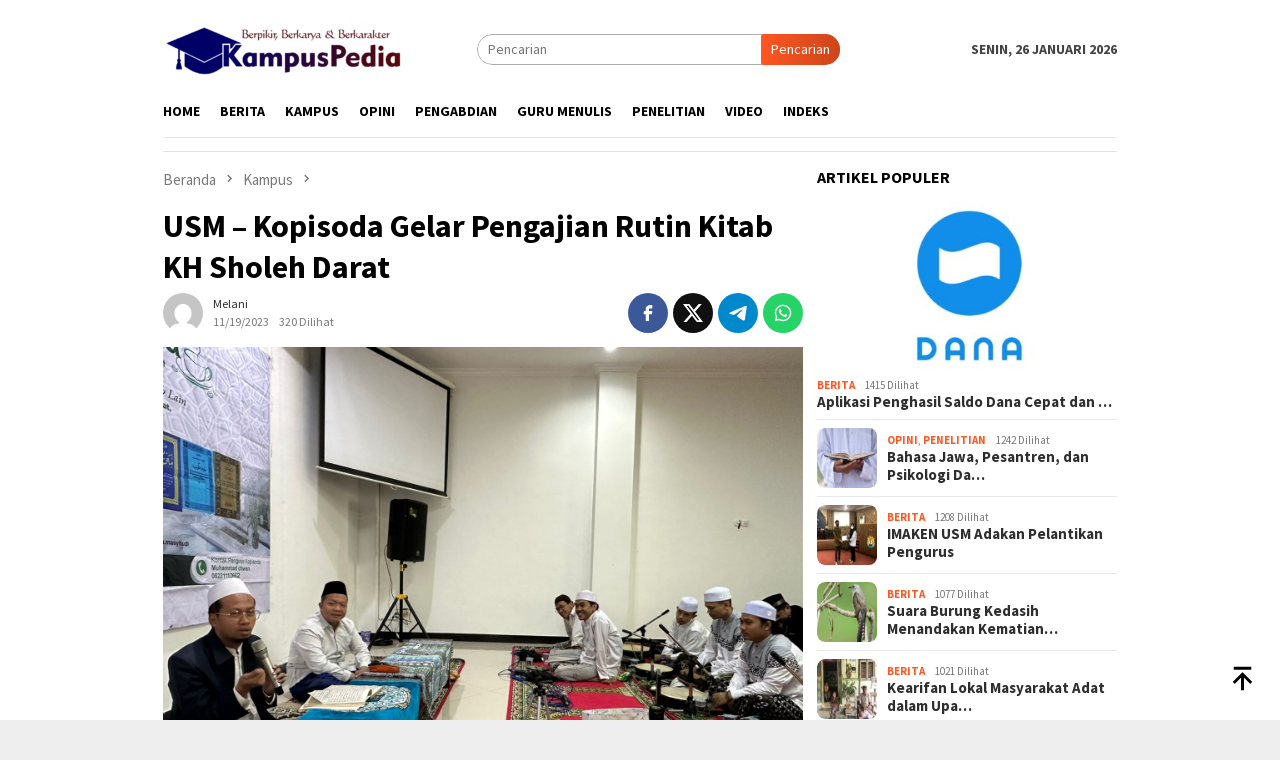

--- FILE ---
content_type: text/html; charset=UTF-8
request_url: https://kampuspedia.id/usm-kopisoda-gelar-pengajian-rutin-kitab-kh-sholeh-darat/
body_size: 14640
content:
<!DOCTYPE html><html lang="id"><head itemscope="itemscope" itemtype="http://schema.org/WebSite"><meta charset="UTF-8"><meta name="viewport" content="width=device-width, initial-scale=1"><link rel="profile" href="http://gmpg.org/xfn/11"> <script data-optimized="1" type="text/javascript">(()=>{var e={};e.g=function(){if("object"==typeof globalThis)return globalThis;try{return this||new Function("return this")()}catch(e){if("object"==typeof window)return window}}(),function({ampUrl:n,isCustomizePreview:t,isAmpDevMode:r,noampQueryVarName:o,noampQueryVarValue:s,disabledStorageKey:i,mobileUserAgents:a,regexRegex:c}){if("undefined"==typeof sessionStorage)return;const d=new RegExp(c);if(!a.some((e=>{const n=e.match(d);return!(!n||!new RegExp(n[1],n[2]).test(navigator.userAgent))||navigator.userAgent.includes(e)})))return;e.g.addEventListener("DOMContentLoaded",(()=>{const e=document.getElementById("amp-mobile-version-switcher");if(!e)return;e.hidden=!1;const n=e.querySelector("a[href]");n&&n.addEventListener("click",(()=>{sessionStorage.removeItem(i)}))}));const g=r&&["paired-browsing-non-amp","paired-browsing-amp"].includes(window.name);if(sessionStorage.getItem(i)||t||g)return;const u=new URL(location.href),m=new URL(n);m.hash=u.hash,u.searchParams.has(o)&&s===u.searchParams.get(o)?sessionStorage.setItem(i,"1"):m.href!==u.href&&(window.stop(),location.replace(m.href))}({"ampUrl":"https:\/\/kampuspedia.id\/usm-kopisoda-gelar-pengajian-rutin-kitab-kh-sholeh-darat\/?amp=1","noampQueryVarName":"noamp","noampQueryVarValue":"mobile","disabledStorageKey":"amp_mobile_redirect_disabled","mobileUserAgents":["Mobile","Android","Silk\/","Kindle","BlackBerry","Opera Mini","Opera Mobi"],"regexRegex":"^\\\/((?:.|\\n)+)\\\/([i]*)$","isCustomizePreview":!1,"isAmpDevMode":!1})})()</script> <meta name='robots' content='index, follow, max-image-preview:large, max-snippet:-1, max-video-preview:-1' /><title>USM - Kopisoda Gelar Pengajian Rutin Kitab KH Sholeh Darat - Kampus Pedia</title><meta name="description" content="USM bersama Komunitas Pecinta Kiai Sholeh Darat menggelar pengajian rutin kajian Kitab KH Sholeh Darat, di Aula Masjid Baiturrasyid USM" /><link rel="canonical" href="https://kampuspedia.id/usm-kopisoda-gelar-pengajian-rutin-kitab-kh-sholeh-darat/" /><meta property="og:locale" content="id_ID" /><meta property="og:type" content="article" /><meta property="og:title" content="USM - Kopisoda Gelar Pengajian Rutin Kitab KH Sholeh Darat - Kampus Pedia" /><meta property="og:description" content="USM bersama Komunitas Pecinta Kiai Sholeh Darat menggelar pengajian rutin kajian Kitab KH Sholeh Darat, di Aula Masjid Baiturrasyid USM" /><meta property="og:url" content="https://kampuspedia.id/usm-kopisoda-gelar-pengajian-rutin-kitab-kh-sholeh-darat/" /><meta property="og:site_name" content="Kampus Pedia" /><meta property="article:published_time" content="2023-11-19T07:13:39+00:00" /><meta property="article:modified_time" content="2023-11-23T07:59:38+00:00" /><meta property="og:image" content="https://kampuspedia.id/wp-content/uploads/2023/11/WhatsApp-Image-2023-11-19-at-13.56.17.jpeg" /><meta property="og:image:width" content="1600" /><meta property="og:image:height" content="1200" /><meta property="og:image:type" content="image/jpeg" /><meta name="author" content="Melani" /><meta name="twitter:card" content="summary_large_image" /><meta name="twitter:label1" content="Ditulis oleh" /><meta name="twitter:data1" content="Melani" /><meta name="twitter:label2" content="Estimasi waktu membaca" /><meta name="twitter:data2" content="2 menit" /> <script type="application/ld+json" class="yoast-schema-graph">{"@context":"https://schema.org","@graph":[{"@type":"NewsArticle","@id":"https://kampuspedia.id/usm-kopisoda-gelar-pengajian-rutin-kitab-kh-sholeh-darat/#article","isPartOf":{"@id":"https://kampuspedia.id/usm-kopisoda-gelar-pengajian-rutin-kitab-kh-sholeh-darat/"},"author":{"name":"Melani","@id":"https://kampuspedia.id/#/schema/person/b961269e039f1bf3a69f74317afcbe50"},"headline":"USM &#8211; Kopisoda Gelar Pengajian Rutin Kitab KH Sholeh Darat","datePublished":"2023-11-19T07:13:39+00:00","dateModified":"2023-11-23T07:59:38+00:00","mainEntityOfPage":{"@id":"https://kampuspedia.id/usm-kopisoda-gelar-pengajian-rutin-kitab-kh-sholeh-darat/"},"wordCount":402,"publisher":{"@id":"https://kampuspedia.id/#organization"},"image":{"@id":"https://kampuspedia.id/usm-kopisoda-gelar-pengajian-rutin-kitab-kh-sholeh-darat/#primaryimage"},"thumbnailUrl":"https://kampuspedia.id/wp-content/uploads/2023/11/WhatsApp-Image-2023-11-19-at-13.56.17.jpeg","keywords":["KH Sholah Darat","kopi soda","USM Semarang"],"articleSection":["Kampus"],"inLanguage":"id"},{"@type":"WebPage","@id":"https://kampuspedia.id/usm-kopisoda-gelar-pengajian-rutin-kitab-kh-sholeh-darat/","url":"https://kampuspedia.id/usm-kopisoda-gelar-pengajian-rutin-kitab-kh-sholeh-darat/","name":"USM - Kopisoda Gelar Pengajian Rutin Kitab KH Sholeh Darat - Kampus Pedia","isPartOf":{"@id":"https://kampuspedia.id/#website"},"primaryImageOfPage":{"@id":"https://kampuspedia.id/usm-kopisoda-gelar-pengajian-rutin-kitab-kh-sholeh-darat/#primaryimage"},"image":{"@id":"https://kampuspedia.id/usm-kopisoda-gelar-pengajian-rutin-kitab-kh-sholeh-darat/#primaryimage"},"thumbnailUrl":"https://kampuspedia.id/wp-content/uploads/2023/11/WhatsApp-Image-2023-11-19-at-13.56.17.jpeg","datePublished":"2023-11-19T07:13:39+00:00","dateModified":"2023-11-23T07:59:38+00:00","description":"USM bersama Komunitas Pecinta Kiai Sholeh Darat menggelar pengajian rutin kajian Kitab KH Sholeh Darat, di Aula Masjid Baiturrasyid USM","breadcrumb":{"@id":"https://kampuspedia.id/usm-kopisoda-gelar-pengajian-rutin-kitab-kh-sholeh-darat/#breadcrumb"},"inLanguage":"id","potentialAction":[{"@type":"ReadAction","target":["https://kampuspedia.id/usm-kopisoda-gelar-pengajian-rutin-kitab-kh-sholeh-darat/"]}]},{"@type":"ImageObject","inLanguage":"id","@id":"https://kampuspedia.id/usm-kopisoda-gelar-pengajian-rutin-kitab-kh-sholeh-darat/#primaryimage","url":"https://kampuspedia.id/wp-content/uploads/2023/11/WhatsApp-Image-2023-11-19-at-13.56.17.jpeg","contentUrl":"https://kampuspedia.id/wp-content/uploads/2023/11/WhatsApp-Image-2023-11-19-at-13.56.17.jpeg","width":1600,"height":1200},{"@type":"BreadcrumbList","@id":"https://kampuspedia.id/usm-kopisoda-gelar-pengajian-rutin-kitab-kh-sholeh-darat/#breadcrumb","itemListElement":[{"@type":"ListItem","position":1,"name":"Beranda","item":"https://kampuspedia.id/"},{"@type":"ListItem","position":2,"name":"USM &#8211; Kopisoda Gelar Pengajian Rutin Kitab KH Sholeh Darat"}]},{"@type":"WebSite","@id":"https://kampuspedia.id/#website","url":"https://kampuspedia.id/","name":"Kampus Pedia","description":"Berita Seputar Pendidikan","publisher":{"@id":"https://kampuspedia.id/#organization"},"potentialAction":[{"@type":"SearchAction","target":{"@type":"EntryPoint","urlTemplate":"https://kampuspedia.id/?s={search_term_string}"},"query-input":{"@type":"PropertyValueSpecification","valueRequired":true,"valueName":"search_term_string"}}],"inLanguage":"id"},{"@type":"Organization","@id":"https://kampuspedia.id/#organization","name":"kampuspedia","url":"https://kampuspedia.id/","logo":{"@type":"ImageObject","inLanguage":"id","@id":"https://kampuspedia.id/#/schema/logo/image/","url":"https://kampuspedia.id/wp-content/uploads/2021/06/KAMPUS-PEDIA-e1622724441396.png","contentUrl":"https://kampuspedia.id/wp-content/uploads/2021/06/KAMPUS-PEDIA-e1622724441396.png","width":241,"height":72,"caption":"kampuspedia"},"image":{"@id":"https://kampuspedia.id/#/schema/logo/image/"}},{"@type":"Person","@id":"https://kampuspedia.id/#/schema/person/b961269e039f1bf3a69f74317afcbe50","name":"Melani","image":{"@type":"ImageObject","inLanguage":"id","@id":"https://kampuspedia.id/#/schema/person/image/","url":"https://kampuspedia.id/wp-content/litespeed/avatar/f7a07bc438a0e80bc1c1a4b29a091ce4.jpg?ver=1769115451","contentUrl":"https://kampuspedia.id/wp-content/litespeed/avatar/f7a07bc438a0e80bc1c1a4b29a091ce4.jpg?ver=1769115451","caption":"Melani"},"url":"https://kampuspedia.id/author/melani/"}]}</script> <link rel='dns-prefetch' href='//fonts.googleapis.com' /><link rel="alternate" type="application/rss+xml" title="Kampus Pedia &raquo; Feed" href="https://kampuspedia.id/feed/" /><link rel="alternate" type="application/rss+xml" title="Kampus Pedia &raquo; Umpan Komentar" href="https://kampuspedia.id/comments/feed/" /><link rel="alternate" title="oEmbed (JSON)" type="application/json+oembed" href="https://kampuspedia.id/wp-json/oembed/1.0/embed?url=https%3A%2F%2Fkampuspedia.id%2Fusm-kopisoda-gelar-pengajian-rutin-kitab-kh-sholeh-darat%2F" /><link rel="alternate" title="oEmbed (XML)" type="text/xml+oembed" href="https://kampuspedia.id/wp-json/oembed/1.0/embed?url=https%3A%2F%2Fkampuspedia.id%2Fusm-kopisoda-gelar-pengajian-rutin-kitab-kh-sholeh-darat%2F&#038;format=xml" /><style id='wp-img-auto-sizes-contain-inline-css' type='text/css'>img:is([sizes=auto i],[sizes^="auto," i]){contain-intrinsic-size:3000px 1500px}</style><link data-optimized="1" rel='stylesheet' id='dashicons-css' href='https://kampuspedia.id/wp-content/litespeed/css/4317224a738a5df28755d9b9ef4a1c4e.css?ver=a1c4e' type='text/css' media='all' /><link data-optimized="1" rel='stylesheet' id='post-views-counter-frontend-css' href='https://kampuspedia.id/wp-content/litespeed/css/fff3c8e3ba8e1bd457cad991d382e1bb.css?ver=2e1bb' type='text/css' media='all' /><link data-optimized="1" rel='stylesheet' id='menu-icons-extra-css' href='https://kampuspedia.id/wp-content/litespeed/css/cb9161267b4cc5f9f03305b2c733473d.css?ver=3473d' type='text/css' media='all' /><link data-optimized="1" rel='stylesheet' id='wp-block-library-css' href='https://kampuspedia.id/wp-content/litespeed/css/15f9288c0014f0dbd126740ed19e740f.css?ver=e740f' type='text/css' media='all' /><style id='wp-block-heading-inline-css' type='text/css'>h1:where(.wp-block-heading).has-background,h2:where(.wp-block-heading).has-background,h3:where(.wp-block-heading).has-background,h4:where(.wp-block-heading).has-background,h5:where(.wp-block-heading).has-background,h6:where(.wp-block-heading).has-background{padding:1.25em 2.375em}h1.has-text-align-left[style*=writing-mode]:where([style*=vertical-lr]),h1.has-text-align-right[style*=writing-mode]:where([style*=vertical-rl]),h2.has-text-align-left[style*=writing-mode]:where([style*=vertical-lr]),h2.has-text-align-right[style*=writing-mode]:where([style*=vertical-rl]),h3.has-text-align-left[style*=writing-mode]:where([style*=vertical-lr]),h3.has-text-align-right[style*=writing-mode]:where([style*=vertical-rl]),h4.has-text-align-left[style*=writing-mode]:where([style*=vertical-lr]),h4.has-text-align-right[style*=writing-mode]:where([style*=vertical-rl]),h5.has-text-align-left[style*=writing-mode]:where([style*=vertical-lr]),h5.has-text-align-right[style*=writing-mode]:where([style*=vertical-rl]),h6.has-text-align-left[style*=writing-mode]:where([style*=vertical-lr]),h6.has-text-align-right[style*=writing-mode]:where([style*=vertical-rl]){rotate:180deg}</style><style id='wp-block-paragraph-inline-css' type='text/css'>.is-small-text{font-size:.875em}.is-regular-text{font-size:1em}.is-large-text{font-size:2.25em}.is-larger-text{font-size:3em}.has-drop-cap:not(:focus):first-letter{float:left;font-size:8.4em;font-style:normal;font-weight:100;line-height:.68;margin:.05em .1em 0 0;text-transform:uppercase}body.rtl .has-drop-cap:not(:focus):first-letter{float:none;margin-left:.1em}p.has-drop-cap.has-background{overflow:hidden}:root :where(p.has-background){padding:1.25em 2.375em}:where(p.has-text-color:not(.has-link-color)) a{color:inherit}p.has-text-align-left[style*="writing-mode:vertical-lr"],p.has-text-align-right[style*="writing-mode:vertical-rl"]{rotate:180deg}</style><style id='global-styles-inline-css' type='text/css'>:root{--wp--preset--aspect-ratio--square:1;--wp--preset--aspect-ratio--4-3:4/3;--wp--preset--aspect-ratio--3-4:3/4;--wp--preset--aspect-ratio--3-2:3/2;--wp--preset--aspect-ratio--2-3:2/3;--wp--preset--aspect-ratio--16-9:16/9;--wp--preset--aspect-ratio--9-16:9/16;--wp--preset--color--black:#000000;--wp--preset--color--cyan-bluish-gray:#abb8c3;--wp--preset--color--white:#ffffff;--wp--preset--color--pale-pink:#f78da7;--wp--preset--color--vivid-red:#cf2e2e;--wp--preset--color--luminous-vivid-orange:#ff6900;--wp--preset--color--luminous-vivid-amber:#fcb900;--wp--preset--color--light-green-cyan:#7bdcb5;--wp--preset--color--vivid-green-cyan:#00d084;--wp--preset--color--pale-cyan-blue:#8ed1fc;--wp--preset--color--vivid-cyan-blue:#0693e3;--wp--preset--color--vivid-purple:#9b51e0;--wp--preset--gradient--vivid-cyan-blue-to-vivid-purple:linear-gradient(135deg,rgb(6,147,227) 0%,rgb(155,81,224) 100%);--wp--preset--gradient--light-green-cyan-to-vivid-green-cyan:linear-gradient(135deg,rgb(122,220,180) 0%,rgb(0,208,130) 100%);--wp--preset--gradient--luminous-vivid-amber-to-luminous-vivid-orange:linear-gradient(135deg,rgb(252,185,0) 0%,rgb(255,105,0) 100%);--wp--preset--gradient--luminous-vivid-orange-to-vivid-red:linear-gradient(135deg,rgb(255,105,0) 0%,rgb(207,46,46) 100%);--wp--preset--gradient--very-light-gray-to-cyan-bluish-gray:linear-gradient(135deg,rgb(238,238,238) 0%,rgb(169,184,195) 100%);--wp--preset--gradient--cool-to-warm-spectrum:linear-gradient(135deg,rgb(74,234,220) 0%,rgb(151,120,209) 20%,rgb(207,42,186) 40%,rgb(238,44,130) 60%,rgb(251,105,98) 80%,rgb(254,248,76) 100%);--wp--preset--gradient--blush-light-purple:linear-gradient(135deg,rgb(255,206,236) 0%,rgb(152,150,240) 100%);--wp--preset--gradient--blush-bordeaux:linear-gradient(135deg,rgb(254,205,165) 0%,rgb(254,45,45) 50%,rgb(107,0,62) 100%);--wp--preset--gradient--luminous-dusk:linear-gradient(135deg,rgb(255,203,112) 0%,rgb(199,81,192) 50%,rgb(65,88,208) 100%);--wp--preset--gradient--pale-ocean:linear-gradient(135deg,rgb(255,245,203) 0%,rgb(182,227,212) 50%,rgb(51,167,181) 100%);--wp--preset--gradient--electric-grass:linear-gradient(135deg,rgb(202,248,128) 0%,rgb(113,206,126) 100%);--wp--preset--gradient--midnight:linear-gradient(135deg,rgb(2,3,129) 0%,rgb(40,116,252) 100%);--wp--preset--font-size--small:13px;--wp--preset--font-size--medium:20px;--wp--preset--font-size--large:36px;--wp--preset--font-size--x-large:42px;--wp--preset--spacing--20:0.44rem;--wp--preset--spacing--30:0.67rem;--wp--preset--spacing--40:1rem;--wp--preset--spacing--50:1.5rem;--wp--preset--spacing--60:2.25rem;--wp--preset--spacing--70:3.38rem;--wp--preset--spacing--80:5.06rem;--wp--preset--shadow--natural:6px 6px 9px rgba(0, 0, 0, 0.2);--wp--preset--shadow--deep:12px 12px 50px rgba(0, 0, 0, 0.4);--wp--preset--shadow--sharp:6px 6px 0px rgba(0, 0, 0, 0.2);--wp--preset--shadow--outlined:6px 6px 0px -3px rgb(255, 255, 255), 6px 6px rgb(0, 0, 0);--wp--preset--shadow--crisp:6px 6px 0px rgb(0, 0, 0)}:where(.is-layout-flex){gap:.5em}:where(.is-layout-grid){gap:.5em}body .is-layout-flex{display:flex}.is-layout-flex{flex-wrap:wrap;align-items:center}.is-layout-flex>:is(*,div){margin:0}body .is-layout-grid{display:grid}.is-layout-grid>:is(*,div){margin:0}:where(.wp-block-columns.is-layout-flex){gap:2em}:where(.wp-block-columns.is-layout-grid){gap:2em}:where(.wp-block-post-template.is-layout-flex){gap:1.25em}:where(.wp-block-post-template.is-layout-grid){gap:1.25em}.has-black-color{color:var(--wp--preset--color--black)!important}.has-cyan-bluish-gray-color{color:var(--wp--preset--color--cyan-bluish-gray)!important}.has-white-color{color:var(--wp--preset--color--white)!important}.has-pale-pink-color{color:var(--wp--preset--color--pale-pink)!important}.has-vivid-red-color{color:var(--wp--preset--color--vivid-red)!important}.has-luminous-vivid-orange-color{color:var(--wp--preset--color--luminous-vivid-orange)!important}.has-luminous-vivid-amber-color{color:var(--wp--preset--color--luminous-vivid-amber)!important}.has-light-green-cyan-color{color:var(--wp--preset--color--light-green-cyan)!important}.has-vivid-green-cyan-color{color:var(--wp--preset--color--vivid-green-cyan)!important}.has-pale-cyan-blue-color{color:var(--wp--preset--color--pale-cyan-blue)!important}.has-vivid-cyan-blue-color{color:var(--wp--preset--color--vivid-cyan-blue)!important}.has-vivid-purple-color{color:var(--wp--preset--color--vivid-purple)!important}.has-black-background-color{background-color:var(--wp--preset--color--black)!important}.has-cyan-bluish-gray-background-color{background-color:var(--wp--preset--color--cyan-bluish-gray)!important}.has-white-background-color{background-color:var(--wp--preset--color--white)!important}.has-pale-pink-background-color{background-color:var(--wp--preset--color--pale-pink)!important}.has-vivid-red-background-color{background-color:var(--wp--preset--color--vivid-red)!important}.has-luminous-vivid-orange-background-color{background-color:var(--wp--preset--color--luminous-vivid-orange)!important}.has-luminous-vivid-amber-background-color{background-color:var(--wp--preset--color--luminous-vivid-amber)!important}.has-light-green-cyan-background-color{background-color:var(--wp--preset--color--light-green-cyan)!important}.has-vivid-green-cyan-background-color{background-color:var(--wp--preset--color--vivid-green-cyan)!important}.has-pale-cyan-blue-background-color{background-color:var(--wp--preset--color--pale-cyan-blue)!important}.has-vivid-cyan-blue-background-color{background-color:var(--wp--preset--color--vivid-cyan-blue)!important}.has-vivid-purple-background-color{background-color:var(--wp--preset--color--vivid-purple)!important}.has-black-border-color{border-color:var(--wp--preset--color--black)!important}.has-cyan-bluish-gray-border-color{border-color:var(--wp--preset--color--cyan-bluish-gray)!important}.has-white-border-color{border-color:var(--wp--preset--color--white)!important}.has-pale-pink-border-color{border-color:var(--wp--preset--color--pale-pink)!important}.has-vivid-red-border-color{border-color:var(--wp--preset--color--vivid-red)!important}.has-luminous-vivid-orange-border-color{border-color:var(--wp--preset--color--luminous-vivid-orange)!important}.has-luminous-vivid-amber-border-color{border-color:var(--wp--preset--color--luminous-vivid-amber)!important}.has-light-green-cyan-border-color{border-color:var(--wp--preset--color--light-green-cyan)!important}.has-vivid-green-cyan-border-color{border-color:var(--wp--preset--color--vivid-green-cyan)!important}.has-pale-cyan-blue-border-color{border-color:var(--wp--preset--color--pale-cyan-blue)!important}.has-vivid-cyan-blue-border-color{border-color:var(--wp--preset--color--vivid-cyan-blue)!important}.has-vivid-purple-border-color{border-color:var(--wp--preset--color--vivid-purple)!important}.has-vivid-cyan-blue-to-vivid-purple-gradient-background{background:var(--wp--preset--gradient--vivid-cyan-blue-to-vivid-purple)!important}.has-light-green-cyan-to-vivid-green-cyan-gradient-background{background:var(--wp--preset--gradient--light-green-cyan-to-vivid-green-cyan)!important}.has-luminous-vivid-amber-to-luminous-vivid-orange-gradient-background{background:var(--wp--preset--gradient--luminous-vivid-amber-to-luminous-vivid-orange)!important}.has-luminous-vivid-orange-to-vivid-red-gradient-background{background:var(--wp--preset--gradient--luminous-vivid-orange-to-vivid-red)!important}.has-very-light-gray-to-cyan-bluish-gray-gradient-background{background:var(--wp--preset--gradient--very-light-gray-to-cyan-bluish-gray)!important}.has-cool-to-warm-spectrum-gradient-background{background:var(--wp--preset--gradient--cool-to-warm-spectrum)!important}.has-blush-light-purple-gradient-background{background:var(--wp--preset--gradient--blush-light-purple)!important}.has-blush-bordeaux-gradient-background{background:var(--wp--preset--gradient--blush-bordeaux)!important}.has-luminous-dusk-gradient-background{background:var(--wp--preset--gradient--luminous-dusk)!important}.has-pale-ocean-gradient-background{background:var(--wp--preset--gradient--pale-ocean)!important}.has-electric-grass-gradient-background{background:var(--wp--preset--gradient--electric-grass)!important}.has-midnight-gradient-background{background:var(--wp--preset--gradient--midnight)!important}.has-small-font-size{font-size:var(--wp--preset--font-size--small)!important}.has-medium-font-size{font-size:var(--wp--preset--font-size--medium)!important}.has-large-font-size{font-size:var(--wp--preset--font-size--large)!important}.has-x-large-font-size{font-size:var(--wp--preset--font-size--x-large)!important}</style><style id='classic-theme-styles-inline-css' type='text/css'>/*! This file is auto-generated */
.wp-block-button__link{color:#fff;background-color:#32373c;border-radius:9999px;box-shadow:none;text-decoration:none;padding:calc(.667em + 2px) calc(1.333em + 2px);font-size:1.125em}.wp-block-file__button{background:#32373c;color:#fff;text-decoration:none}</style><link data-optimized="1" crossorigin="anonymous" rel='stylesheet' id='bloggingpro-fonts-css' href='https://kampuspedia.id/wp-content/litespeed/css/b7d06e0b2d04536fcef1d69a0098b361.css?ver=8b361' type='text/css' media='all' /><link data-optimized="1" rel='stylesheet' id='bloggingpro-style-css' href='https://kampuspedia.id/wp-content/litespeed/css/3b0cfeda4adcb47febd2716f3a056336.css?ver=56336' type='text/css' media='all' /><style id='bloggingpro-style-inline-css' type='text/css'>kbd,a.button,button,.button,button.button,input[type="button"],input[type="reset"],input[type="submit"],.tagcloud a,ul.page-numbers li a.prev.page-numbers,ul.page-numbers li a.next.page-numbers,ul.page-numbers li span.page-numbers,.page-links>.page-link-number,.cat-links ul li a,.entry-footer .tag-text,.gmr-recentposts-widget li.listpost-gallery .gmr-rp-content .gmr-metacontent .cat-links-content a,.page-links>.post-page-numbers.current span,ol.comment-list li div.reply a,#cancel-comment-reply-link,.entry-footer .tags-links a:hover,.gmr-topnotification{background-color:#FF5722}#primary-menu>li ul .current-menu-item>a,#primary-menu .sub-menu>li:hover>a,.cat-links-content a,.tagcloud li:before,a:hover,a:focus,a:active,.gmr-ontop:hover path,#navigationamp button.close-topnavmenu-wrap,.sidr a#sidr-id-close-topnavmenu-button,.sidr-class-menu-item i._mi,.sidr-class-menu-item img._mi,.text-marquee{color:#FF5722}.widget-title:after,a.button,button,.button,button.button,input[type="button"],input[type="reset"],input[type="submit"],.tagcloud a,.sticky .gmr-box-content,.bypostauthor>.comment-body,.gmr-ajax-loader div:nth-child(1),.gmr-ajax-loader div:nth-child(2),.entry-footer .tags-links a:hover{border-color:#FF5722}a,.gmr-ontop path{color:#2E2E2E}.entry-content-single p a{color:#FF5722}body{color:#444;font-family:"Source Sans Pro","Helvetica Neue",sans-serif;font-weight:500;font-size:14px}.site-header{background-image:url();-webkit-background-size:auto;-moz-background-size:auto;-o-background-size:auto;background-size:auto;background-repeat:repeat;background-position:center top;background-attachment:scroll}.site-header,.gmr-verytopbanner{background-color:#fff}.site-title a{color:#FF5722}.site-description{color:#999}.top-header{background-color:#fff}#gmr-responsive-menu,.gmr-mainmenu #primary-menu>li>a,.search-trigger .gmr-icon{color:#000}.gmr-mainmenu #primary-menu>li.menu-border>a span,.gmr-mainmenu #primary-menu>li.page_item_has_children>a:after,.gmr-mainmenu #primary-menu>li.menu-item-has-children>a:after,.gmr-mainmenu #primary-menu .sub-menu>li.page_item_has_children>a:after,.gmr-mainmenu #primary-menu .sub-menu>li.menu-item-has-children>a:after{border-color:#000}#gmr-responsive-menu:hover,.gmr-mainmenu #primary-menu>li:hover>a,.gmr-mainmenu #primary-menu>.current-menu-item>a,.gmr-mainmenu #primary-menu .current-menu-ancestor>a,.gmr-mainmenu #primary-menu .current_page_item>a,.gmr-mainmenu #primary-menu .current_page_ancestor>a,.search-trigger .gmr-icon:hover{color:#FF5722}.gmr-mainmenu #primary-menu>li.menu-border:hover>a span,.gmr-mainmenu #primary-menu>li.menu-border.current-menu-item>a span,.gmr-mainmenu #primary-menu>li.menu-border.current-menu-ancestor>a span,.gmr-mainmenu #primary-menu>li.menu-border.current_page_item>a span,.gmr-mainmenu #primary-menu>li.menu-border.current_page_ancestor>a span,.gmr-mainmenu #primary-menu>li.page_item_has_children:hover>a:after,.gmr-mainmenu #primary-menu>li.menu-item-has-children:hover>a:after,.gmr-mainmenu #primary-menu .sub-menu>li.page_item_has_children:hover>a:after,.gmr-mainmenu #primary-menu .sub-menu>li.menu-item-has-children:hover>a:after{border-color:#FF5722}.secondwrap-menu .gmr-mainmenu #primary-menu>li>a,.secondwrap-menu .search-trigger .gmr-icon{color:#555}#primary-menu>li.menu-border>a span{border-color:#555}.secondwrap-menu .gmr-mainmenu #primary-menu>li:hover>a,.secondwrap-menu .gmr-mainmenu #primary-menu>.current-menu-item>a,.secondwrap-menu .gmr-mainmenu #primary-menu .current-menu-ancestor>a,.secondwrap-menu .gmr-mainmenu #primary-menu .current_page_item>a,.secondwrap-menu .gmr-mainmenu #primary-menu .current_page_ancestor>a,.secondwrap-menu .gmr-mainmenu #primary-menu>li.page_item_has_children:hover>a:after,.secondwrap-menu .gmr-mainmenu #primary-menu>li.menu-item-has-children:hover>a:after,.secondwrap-menu .gmr-mainmenu #primary-menu .sub-menu>li.page_item_has_children:hover>a:after,.secondwrap-menu .gmr-mainmenu #primary-menu .sub-menu>li.menu-item-has-children:hover>a:after,.secondwrap-menu .search-trigger .gmr-icon:hover{color:#FF5722}.secondwrap-menu .gmr-mainmenu #primary-menu>li.menu-border:hover>a span,.secondwrap-menu .gmr-mainmenu #primary-menu>li.menu-border.current-menu-item>a span,.secondwrap-menu .gmr-mainmenu #primary-menu>li.menu-border.current-menu-ancestor>a span,.secondwrap-menu .gmr-mainmenu #primary-menu>li.menu-border.current_page_item>a span,.secondwrap-menu .gmr-mainmenu #primary-menu>li.menu-border.current_page_ancestor>a span,.secondwrap-menu .gmr-mainmenu #primary-menu>li.page_item_has_children:hover>a:after,.secondwrap-menu .gmr-mainmenu #primary-menu>li.menu-item-has-children:hover>a:after,.secondwrap-menu .gmr-mainmenu #primary-menu .sub-menu>li.page_item_has_children:hover>a:after,.secondwrap-menu .gmr-mainmenu #primary-menu .sub-menu>li.menu-item-has-children:hover>a:after{border-color:#FF5722}h1,h2,h3,h4,h5,h6,.h1,.h2,.h3,.h4,.h5,.h6,.site-title,#primary-menu>li>a,.gmr-rp-biglink a,.gmr-rp-link a,.gmr-gallery-related ul li p a{font-family:"Source Sans Pro","Helvetica Neue",sans-serif}.entry-main-single,.entry-main-single p{font-size:16px}h1.title,h1.entry-title{font-size:32px}h2.entry-title{font-size:18px}.footer-container{background-color:#F5F5F5}.widget-footer,.content-footer,.site-footer,.content-footer h3.widget-title{color:#B4B4B4}.widget-footer a,.content-footer a,.site-footer a{color:#565656}.widget-footer a:hover,.content-footer a:hover,.site-footer a:hover{color:#FF5722}</style><link rel="https://api.w.org/" href="https://kampuspedia.id/wp-json/" /><link rel="alternate" title="JSON" type="application/json" href="https://kampuspedia.id/wp-json/wp/v2/posts/6946" /><link rel="EditURI" type="application/rsd+xml" title="RSD" href="https://kampuspedia.id/xmlrpc.php?rsd" /><meta name="generator" content="WordPress 6.9" /><link rel='shortlink' href='https://kampuspedia.id/?p=6946' /><link rel="alternate" type="text/html" media="only screen and (max-width: 640px)" href="https://kampuspedia.id/usm-kopisoda-gelar-pengajian-rutin-kitab-kh-sholeh-darat/?amp=1"><link rel="amphtml" href="https://kampuspedia.id/usm-kopisoda-gelar-pengajian-rutin-kitab-kh-sholeh-darat/?amp=1"><style>#amp-mobile-version-switcher{left:0;position:absolute;width:100%;z-index:100}#amp-mobile-version-switcher>a{background-color:#444;border:0;color:#eaeaea;display:block;font-family:-apple-system,BlinkMacSystemFont,Segoe UI,Roboto,Oxygen-Sans,Ubuntu,Cantarell,Helvetica Neue,sans-serif;font-size:16px;font-weight:600;padding:15px 0;text-align:center;-webkit-text-decoration:none;text-decoration:none}#amp-mobile-version-switcher>a:active,#amp-mobile-version-switcher>a:focus,#amp-mobile-version-switcher>a:hover{-webkit-text-decoration:underline;text-decoration:underline}</style><link rel="icon" href="https://kampuspedia.id/wp-content/uploads/2021/06/icon-100x75.png" sizes="32x32" /><link rel="icon" href="https://kampuspedia.id/wp-content/uploads/2021/06/icon.png" sizes="192x192" /><link rel="apple-touch-icon" href="https://kampuspedia.id/wp-content/uploads/2021/06/icon.png" /><meta name="msapplication-TileImage" content="https://kampuspedia.id/wp-content/uploads/2021/06/icon.png" /></head><body class="wp-singular post-template-default single single-post postid-6946 single-format-standard wp-theme-bloggingpro gmr-theme idtheme kentooz gmr-sticky group-blog" itemscope="itemscope" itemtype="http://schema.org/WebPage"><div id="full-container">
<a class="skip-link screen-reader-text" href="#main">Loncat ke konten</a><header id="masthead" class="site-header" role="banner" itemscope="itemscope" itemtype="http://schema.org/WPHeader"><div class="container"><div class="clearfix gmr-headwrapper"><div class="list-table clearfix"><div class="table-row"><div class="table-cell onlymobile-menu">
<a id="gmr-responsive-menu" href="#menus" rel="nofollow" title="Menu Mobile"><svg xmlns="http://www.w3.org/2000/svg" xmlns:xlink="http://www.w3.org/1999/xlink" aria-hidden="true" role="img" width="1em" height="1em" preserveAspectRatio="xMidYMid meet" viewBox="0 0 24 24"><path d="M3 6h18v2H3V6m0 5h18v2H3v-2m0 5h18v2H3v-2z" fill="currentColor"/></svg><span class="screen-reader-text">Menu Mobile</span></a></div><div class="close-topnavmenu-wrap"><a id="close-topnavmenu-button" rel="nofollow" href="#"><svg xmlns="http://www.w3.org/2000/svg" xmlns:xlink="http://www.w3.org/1999/xlink" aria-hidden="true" role="img" width="1em" height="1em" preserveAspectRatio="xMidYMid meet" viewBox="0 0 24 24"><path d="M12 20c-4.41 0-8-3.59-8-8s3.59-8 8-8s8 3.59 8 8s-3.59 8-8 8m0-18C6.47 2 2 6.47 2 12s4.47 10 10 10s10-4.47 10-10S17.53 2 12 2m2.59 6L12 10.59L9.41 8L8 9.41L10.59 12L8 14.59L9.41 16L12 13.41L14.59 16L16 14.59L13.41 12L16 9.41L14.59 8z" fill="currentColor"/></svg></a></div><div class="table-cell gmr-logo"><div class="logo-wrap">
<a href="https://kampuspedia.id/" class="custom-logo-link" itemprop="url" title="Kampus Pedia">
<img src="https://kampuspedia.id/wp-content/uploads/2021/06/cropped-KAMPUS-PEDIA-e1622724441396.png" alt="Kampus Pedia" title="Kampus Pedia" />
</a></div></div><div class="table-cell search">
<a id="search-menu-button-top" class="responsive-searchbtn pull-right" href="#" rel="nofollow"><svg xmlns="http://www.w3.org/2000/svg" xmlns:xlink="http://www.w3.org/1999/xlink" aria-hidden="true" role="img" width="1em" height="1em" preserveAspectRatio="xMidYMid meet" viewBox="0 0 24 24"><g fill="none"><path d="M21 21l-4.486-4.494M19 10.5a8.5 8.5 0 1 1-17 0a8.5 8.5 0 0 1 17 0z" stroke="currentColor" stroke-width="2" stroke-linecap="round"/></g></svg></a><form method="get" id="search-topsearchform-container" class="gmr-searchform searchform topsearchform" action="https://kampuspedia.id/">
<input type="text" name="s" id="s" placeholder="Pencarian" />
<button type="submit" class="topsearch-submit">Pencarian</button></form></div><div class="table-cell gmr-table-date">
<span class="gmr-top-date pull-right" data-lang="id"></span></div></div></div></div></div></header><div class="top-header"><div class="container"><div class="gmr-menuwrap mainwrap-menu clearfix"><nav id="site-navigation" class="gmr-mainmenu" role="navigation" itemscope="itemscope" itemtype="http://schema.org/SiteNavigationElement"><ul id="primary-menu" class="menu"><li class="menu-item menu-item-type-menulogo-btn gmr-menulogo-btn"><a href="https://kampuspedia.id/" id="menulogo-button" itemprop="url" title="Kampus Pedia"><img src="https://kampuspedia.id/wp-content/uploads/2021/06/icon.png" alt="Kampus Pedia" title="Kampus Pedia" itemprop="image" /></a></li><li id="menu-item-182" class="menu-item menu-item-type-custom menu-item-object-custom menu-item-home menu-item-182"><a href="http://kampuspedia.id/" itemprop="url"><span itemprop="name">Home</span></a></li><li id="menu-item-29" class="menu-item menu-item-type-taxonomy menu-item-object-category menu-item-29"><a href="https://kampuspedia.id/category/berita/" itemprop="url"><span itemprop="name">Berita</span></a></li><li id="menu-item-186" class="menu-item menu-item-type-taxonomy menu-item-object-category current-post-ancestor current-menu-parent current-post-parent menu-item-186"><a href="https://kampuspedia.id/category/kampus/" itemprop="url"><span itemprop="name">Kampus</span></a></li><li id="menu-item-184" class="menu-item menu-item-type-taxonomy menu-item-object-category menu-item-184"><a href="https://kampuspedia.id/category/opini/" itemprop="url"><span itemprop="name">Opini</span></a></li><li id="menu-item-185" class="menu-item menu-item-type-taxonomy menu-item-object-category menu-item-185"><a href="https://kampuspedia.id/category/pengabdian/" itemprop="url"><span itemprop="name">Pengabdian</span></a></li><li id="menu-item-187" class="menu-item menu-item-type-taxonomy menu-item-object-category menu-item-187"><a href="https://kampuspedia.id/category/guru-menulis/" itemprop="url"><span itemprop="name">Guru Menulis</span></a></li><li id="menu-item-188" class="menu-item menu-item-type-taxonomy menu-item-object-category menu-item-188"><a href="https://kampuspedia.id/category/penelitian/" itemprop="url"><span itemprop="name">Penelitian</span></a></li><li id="menu-item-278" class="menu-item menu-item-type-taxonomy menu-item-object-category menu-item-278"><a href="https://kampuspedia.id/category/video/" itemprop="url"><span itemprop="name">Video</span></a></li><li id="menu-item-95" class="menu-item menu-item-type-post_type menu-item-object-page menu-item-95"><a href="https://kampuspedia.id/indeks/" itemprop="url"><span itemprop="name">Indeks</span></a></li><li class="menu-item menu-item-type-search-btn gmr-search-btn pull-right"><a id="search-menu-button" href="#" rel="nofollow"><svg xmlns="http://www.w3.org/2000/svg" xmlns:xlink="http://www.w3.org/1999/xlink" aria-hidden="true" role="img" width="1em" height="1em" preserveAspectRatio="xMidYMid meet" viewBox="0 0 24 24"><g fill="none"><path d="M21 21l-4.486-4.494M19 10.5a8.5 8.5 0 1 1-17 0a8.5 8.5 0 0 1 17 0z" stroke="currentColor" stroke-width="2" stroke-linecap="round"/></g></svg></a><div class="search-dropdown search" id="search-dropdown-container"><form method="get" class="gmr-searchform searchform" action="https://kampuspedia.id/"><input type="text" name="s" id="s" placeholder="Pencarian" /></form></div></li></ul></nav></div><div class="gmr-menuwrap secondwrap-menu clearfix"><nav id="site-navigation" class="gmr-mainmenu" role="navigation" itemscope="itemscope" itemtype="http://schema.org/SiteNavigationElement"></nav></div></div></div><div class="site inner-wrap" id="site-container"><div id="content" class="gmr-content"><div class="container"><div class="row"><div id="primary" class="col-md-main"><div class="content-area gmr-single-wrap"><div class="breadcrumbs" itemscope itemtype="https://schema.org/BreadcrumbList">
<span class="first-item" itemprop="itemListElement" itemscope itemtype="https://schema.org/ListItem">
<a itemscope itemtype="https://schema.org/WebPage" itemprop="item" itemid="https://kampuspedia.id/" href="https://kampuspedia.id/">
<span itemprop="name">Beranda</span>
</a>
<span itemprop="position" content="1"></span>
</span>
<span class="separator"><svg xmlns="http://www.w3.org/2000/svg" xmlns:xlink="http://www.w3.org/1999/xlink" aria-hidden="true" role="img" width="1em" height="1em" preserveAspectRatio="xMidYMid meet" viewBox="0 0 24 24"><path d="M8.59 16.59L13.17 12L8.59 7.41L10 6l6 6l-6 6l-1.41-1.41z" fill="currentColor"/></svg></span>
<span class="0-item" itemprop="itemListElement" itemscope itemtype="http://schema.org/ListItem">
<a itemscope itemtype="https://schema.org/WebPage" itemprop="item" itemid="https://kampuspedia.id/category/kampus/" href="https://kampuspedia.id/category/kampus/">
<span itemprop="name">Kampus</span>
</a>
<span itemprop="position" content="2"></span>
</span>
<span class="separator"><svg xmlns="http://www.w3.org/2000/svg" xmlns:xlink="http://www.w3.org/1999/xlink" aria-hidden="true" role="img" width="1em" height="1em" preserveAspectRatio="xMidYMid meet" viewBox="0 0 24 24"><path d="M8.59 16.59L13.17 12L8.59 7.41L10 6l6 6l-6 6l-1.41-1.41z" fill="currentColor"/></svg></span>
<span class="last-item" itemscope itemtype="https://schema.org/ListItem">
<span itemprop="name">USM - Kopisoda Gelar Pengajian Rutin Kitab KH Sholeh Darat</span>
<span itemprop="position" content="3"></span>
</span></div><main id="main" class="site-main" role="main"><div class="inner-container"><article id="post-6946" class="post-6946 post type-post status-publish format-standard has-post-thumbnail hentry category-kampus tag-kh-sholah-darat tag-kopi-soda tag-usm-semarang" itemscope="itemscope" itemtype="http://schema.org/CreativeWork"><div class="gmr-box-content gmr-single"><header class="entry-header"><h1 class="entry-title" itemprop="headline">USM &#8211; Kopisoda Gelar Pengajian Rutin Kitab KH Sholeh Darat</h1><div class="list-table clearfix"><div class="table-row"><div class="table-cell gmr-gravatar-metasingle"><a class="url" href="https://kampuspedia.id/author/melani/" title="Permalink ke: Melani" itemprop="url"><img alt='Gambar Gravatar' title='Gravatar' src='https://kampuspedia.id/wp-content/litespeed/avatar/4a80ac2762c1d0141a9ac262a62e702e.jpg?ver=1768828507' srcset='https://kampuspedia.id/wp-content/litespeed/avatar/e68558a3cd2692201207bf9068bfdb2a.jpg?ver=1768828507 2x' class='avatar avatar-40 photo img-cicle' height='40' width='40' decoding='async'/></a></div><div class="table-cell gmr-content-metasingle"><div class="posted-by"> <span class="entry-author vcard" itemprop="author" itemscope="itemscope" itemtype="http://schema.org/person"><a class="url fn n" href="https://kampuspedia.id/author/melani/" title="Permalink ke: Melani" itemprop="url"><span itemprop="name">Melani</span></a></span></div><div class="posted-on"><time class="entry-date published" itemprop="datePublished" datetime="2023-11-19T14:13:39+07:00">11/19/2023</time><time class="updated" datetime="2023-11-23T14:59:38+07:00">11/23/2023</time><span class="meta-view">320 Dilihat</spans></div></div><div class="table-cell gmr-content-share"><div class="pull-right"><ul class="gmr-socialicon-share"><li class="facebook"><a href="https://www.facebook.com/sharer/sharer.php?u=https%3A%2F%2Fkampuspedia.id%2Fusm-kopisoda-gelar-pengajian-rutin-kitab-kh-sholeh-darat%2F" rel="nofollow" title="Sebarkan ini"><svg xmlns="http://www.w3.org/2000/svg" xmlns:xlink="http://www.w3.org/1999/xlink" aria-hidden="true" role="img" width="1em" height="1em" preserveAspectRatio="xMidYMid meet" viewBox="0 0 24 24"><g fill="none"><path d="M9.198 21.5h4v-8.01h3.604l.396-3.98h-4V7.5a1 1 0 0 1 1-1h3v-4h-3a5 5 0 0 0-5 5v2.01h-2l-.396 3.98h2.396v8.01z" fill="currentColor"/></g></svg></a></li><li class="twitter"><a href="https://twitter.com/intent/tweet?url=https%3A%2F%2Fkampuspedia.id%2Fusm-kopisoda-gelar-pengajian-rutin-kitab-kh-sholeh-darat%2F&amp;text=USM%20%26%238211%3B%20Kopisoda%20Gelar%20Pengajian%20Rutin%20Kitab%20KH%20Sholeh%20Darat" rel="nofollow" title="Tweet ini"><svg xmlns="http://www.w3.org/2000/svg" aria-hidden="true" role="img" width="1em" height="1em" viewBox="0 0 24 24"><path fill="currentColor" d="M18.901 1.153h3.68l-8.04 9.19L24 22.846h-7.406l-5.8-7.584l-6.638 7.584H.474l8.6-9.83L0 1.154h7.594l5.243 6.932ZM17.61 20.644h2.039L6.486 3.24H4.298Z"/></svg></a></li><li class="telegram"><a href="https://t.me/share/url?url=https%3A%2F%2Fkampuspedia.id%2Fusm-kopisoda-gelar-pengajian-rutin-kitab-kh-sholeh-darat%2F&amp;text=USM%20%26%238211%3B%20Kopisoda%20Gelar%20Pengajian%20Rutin%20Kitab%20KH%20Sholeh%20Darat" target="_blank" rel="nofollow" title="Telegram Share"><svg xmlns="http://www.w3.org/2000/svg" xmlns:xlink="http://www.w3.org/1999/xlink" aria-hidden="true" role="img" width="1em" height="1em" preserveAspectRatio="xMidYMid meet" viewBox="0 0 48 48"><path d="M41.42 7.309s3.885-1.515 3.56 2.164c-.107 1.515-1.078 6.818-1.834 12.553l-2.59 16.99s-.216 2.489-2.159 2.922c-1.942.432-4.856-1.515-5.396-1.948c-.432-.325-8.094-5.195-10.792-7.575c-.756-.65-1.62-1.948.108-3.463L33.648 18.13c1.295-1.298 2.59-4.328-2.806-.649l-15.11 10.28s-1.727 1.083-4.964.109l-7.016-2.165s-2.59-1.623 1.835-3.246c10.793-5.086 24.068-10.28 35.831-15.15z" fill="#000"/></svg></a></li><li class="whatsapp"><a href="https://api.whatsapp.com/send?text=USM%20%26%238211%3B%20Kopisoda%20Gelar%20Pengajian%20Rutin%20Kitab%20KH%20Sholeh%20Darat https%3A%2F%2Fkampuspedia.id%2Fusm-kopisoda-gelar-pengajian-rutin-kitab-kh-sholeh-darat%2F" rel="nofollow" title="WhatsApp ini"><svg xmlns="http://www.w3.org/2000/svg" xmlns:xlink="http://www.w3.org/1999/xlink" aria-hidden="true" role="img" width="1em" height="1em" preserveAspectRatio="xMidYMid meet" viewBox="0 0 24 24"><path d="M12.04 2c-5.46 0-9.91 4.45-9.91 9.91c0 1.75.46 3.45 1.32 4.95L2.05 22l5.25-1.38c1.45.79 3.08 1.21 4.74 1.21c5.46 0 9.91-4.45 9.91-9.91c0-2.65-1.03-5.14-2.9-7.01A9.816 9.816 0 0 0 12.04 2m.01 1.67c2.2 0 4.26.86 5.82 2.42a8.225 8.225 0 0 1 2.41 5.83c0 4.54-3.7 8.23-8.24 8.23c-1.48 0-2.93-.39-4.19-1.15l-.3-.17l-3.12.82l.83-3.04l-.2-.32a8.188 8.188 0 0 1-1.26-4.38c.01-4.54 3.7-8.24 8.25-8.24M8.53 7.33c-.16 0-.43.06-.66.31c-.22.25-.87.86-.87 2.07c0 1.22.89 2.39 1 2.56c.14.17 1.76 2.67 4.25 3.73c.59.27 1.05.42 1.41.53c.59.19 1.13.16 1.56.1c.48-.07 1.46-.6 1.67-1.18c.21-.58.21-1.07.15-1.18c-.07-.1-.23-.16-.48-.27c-.25-.14-1.47-.74-1.69-.82c-.23-.08-.37-.12-.56.12c-.16.25-.64.81-.78.97c-.15.17-.29.19-.53.07c-.26-.13-1.06-.39-2-1.23c-.74-.66-1.23-1.47-1.38-1.72c-.12-.24-.01-.39.11-.5c.11-.11.27-.29.37-.44c.13-.14.17-.25.25-.41c.08-.17.04-.31-.02-.43c-.06-.11-.56-1.35-.77-1.84c-.2-.48-.4-.42-.56-.43c-.14 0-.3-.01-.47-.01z" fill="currentColor"/></svg></a></li></ul></div></div></div></div></header><figure class="wp-caption alignnone single-thumbnail">
<img width="1600" height="1200" src="https://kampuspedia.id/wp-content/uploads/2023/11/WhatsApp-Image-2023-11-19-at-13.56.17.jpeg" class="attachment-full size-full wp-post-image" alt="" decoding="async" fetchpriority="high" srcset="https://kampuspedia.id/wp-content/uploads/2023/11/WhatsApp-Image-2023-11-19-at-13.56.17.jpeg 1600w, https://kampuspedia.id/wp-content/uploads/2023/11/WhatsApp-Image-2023-11-19-at-13.56.17-100x75.jpeg 100w, https://kampuspedia.id/wp-content/uploads/2023/11/WhatsApp-Image-2023-11-19-at-13.56.17-768x576.jpeg 768w, https://kampuspedia.id/wp-content/uploads/2023/11/WhatsApp-Image-2023-11-19-at-13.56.17-1536x1152.jpeg 1536w" sizes="(max-width: 1600px) 100vw, 1600px" title="WhatsApp Image 2023-11-19 at 13.56.17" /></figure><div class="entry-content entry-content-single" itemprop="text"><div class="entry-main-single"><p>SEMARANG &#8211; Universitas Semarang (USM) bersama Komunitas Pecinta Kiai Sholeh Darat (Kopisoda) menggelar pengajian rutin kajian Kitab KH Sholeh Darat, di Aula Masjid Baiturrasyid USM, pada Minggu 19 November 2023.<p>Lebih lanjut, Sekretaris USM, Dr Abdul Karim SE MSi Ak CA menyampaikan bahwa. Sivitas akademika USM termasuk golongan yang suka ngaji dengan para kiai, ulama, dan habaib. Terbukti dengan sering mengadakan kegiatan keagamaan di Masjid USM.</p><div class="gmr-related-post gmr-gallery-related-insidepost"><div class="widget-title"><strong>Bacaan Lainnya</strong></div><ul><li><a href="https://kampuspedia.id/dari-sampah-jadi-berkah-kkn-usm-edukasi-pembuatan-pupuk-cair-di-bandarjo-ungaran/" itemprop="url" class="thumb-radius" title="Permalink ke: Dari Sampah Jadi Berkah : KKN USM Edukasi Pembuatan Pupuk Cair di Bandarjo Ungaran" rel="bookmark">Dari Sampah Jadi Berkah : KKN USM Edukasi Pembuatan Pupuk Cair di Bandarjo Ungaran</a></li><li><a href="https://kampuspedia.id/usm-gelar-expo-kkn/" itemprop="url" class="thumb-radius" title="Permalink ke: USM Gelar Expo KKN" rel="bookmark">USM Gelar Expo KKN</a></li><li><a href="https://kampuspedia.id/ion-network-usm-jalin-kerjasama/" itemprop="url" class="thumb-radius" title="Permalink ke: ION Network &#8211; USM Jalin Kerjasama" rel="bookmark">ION Network &#8211; USM Jalin Kerjasama</a></li></ul></div><p>&#8220;Terimakasih kepada ketua sekaligus pengasuh Kopisoda Dr KH M In&#8217;amuzahidin MA (Gus In&#8217;am). Yang telah memberikan kepercayaan kepada USM yang kesekian kalinya sebagai shohibul bait pengajian rutin ini,&#8221; ucapnya.<h2 class="wp-block-heading">Pengajian Rutin Bersama Kopisoda di USM</h2><p>&#8220;Dulu awal Kopisoda sering mengadakan rutinan di masjid USM, dan sekarang di USM lagi, ini menunjukkan bahwa civitas akademika USM termasuk golongan yang suka ngaji dengan para kiai, ulama, dan habaib,Kita ketahui bersama KH Sholeh Darat adalah ulama asli semarang yg murid &#8211; muridnya banyak yang menjadi tokoh nasional seperti KH Hasyim Ashari pendiri NU dan KH Ahmad Dahlan pendiri Muhammadiyah. Sudah sangat sesuai jika para dosen, karyawan, dan mahasiswa USM ngaji kitab karya beliau,&#8221;<p>Kemudian Dr Abdul Karim menambahkan, bahwa USM juga berterima kasih kepada Gus In&#8217;am yg selama ini telah membina anak-anak Fokmi USM dan mengawal dakwah Fokmi di kampus USM. Bahkan para mahasiswa USM ikut ngaji Kitab Karya KH Sholeh Darat setiap Selasa sore sejak 11 tahun lalu hingga kini. Semoga pengajian ini membawa berkah untuk USM, menambah ilmu kita semuanya sehingga semakin dekat dengan Allah.<p>Sementara itu, Pengasuh sekaligus ketua Kopisoda mengatakan Komunitas ini adalah komunitas yang mengkaji karya-karya yang di tulis oleh KH Sholeh Darat. Pada tahun 2016 hingga sampai sekarangpun masih eksis terbentuklah komunitas ini.<p>&#8220;Alhamdulillah pada kesekian kalinya ngaji kitab KH Sholeh Darat kembali di gelar di Masjid USM, dan kita sangat berterimakasih kepada USM yang sangat mengapresiasi kajian ini dengan membantu berjalannya acara pengajian ini. Memang kami melihat USM sering mengadakan kajian-kajian keagamaan di Masjid USM,&#8221; ujar Gus In&#8217;am<p>&#8220;Kajian ini di ikuti oleh jamaah yang hadir secara online maupun offline. Saya berharap semoga ilmu yang telah di tulis oleh KH Sholeh Darat baik yang terkait dengan ilmu Fiqih, Tasawuf, Tafsir. Bisa di amalkan oleh umat islam khususnya orang jawa. Karena kitab yang di tulis oleh KH Sholeh Darat berupa Arab Pegon. Peggunaan huruf arab tetapi bahasanya bahasa jawa, tentu harus di lestarikan terutama kepada para generasi milenial agar terus terjaga,&#8221; lanjutnya.<div class="post-views content-post post-6946 entry-meta load-static">
<span class="post-views-icon dashicons dashicons-chart-bar"></span> <span class="post-views-label">Post Views:</span> <span class="post-views-count">320</span></div></div><footer class="entry-footer"><div class="tags-links"><a href="https://kampuspedia.id/tag/kh-sholah-darat/" rel="tag">KH Sholah Darat</a><a href="https://kampuspedia.id/tag/kopi-soda/" rel="tag">kopi soda</a><a href="https://kampuspedia.id/tag/usm-semarang/" rel="tag">USM Semarang</a></div><div class="clearfix"><div class="pull-left"></div><div class="pull-right"><div class="share-text">Sebarkan</div><ul class="gmr-socialicon-share"><li class="facebook"><a href="https://www.facebook.com/sharer/sharer.php?u=https%3A%2F%2Fkampuspedia.id%2Fusm-kopisoda-gelar-pengajian-rutin-kitab-kh-sholeh-darat%2F" rel="nofollow" title="Sebarkan ini"><svg xmlns="http://www.w3.org/2000/svg" xmlns:xlink="http://www.w3.org/1999/xlink" aria-hidden="true" role="img" width="1em" height="1em" preserveAspectRatio="xMidYMid meet" viewBox="0 0 24 24"><g fill="none"><path d="M9.198 21.5h4v-8.01h3.604l.396-3.98h-4V7.5a1 1 0 0 1 1-1h3v-4h-3a5 5 0 0 0-5 5v2.01h-2l-.396 3.98h2.396v8.01z" fill="currentColor"/></g></svg></a></li><li class="twitter"><a href="https://twitter.com/intent/tweet?url=https%3A%2F%2Fkampuspedia.id%2Fusm-kopisoda-gelar-pengajian-rutin-kitab-kh-sholeh-darat%2F&amp;text=USM%20%26%238211%3B%20Kopisoda%20Gelar%20Pengajian%20Rutin%20Kitab%20KH%20Sholeh%20Darat" rel="nofollow" title="Tweet ini"><svg xmlns="http://www.w3.org/2000/svg" aria-hidden="true" role="img" width="1em" height="1em" viewBox="0 0 24 24"><path fill="currentColor" d="M18.901 1.153h3.68l-8.04 9.19L24 22.846h-7.406l-5.8-7.584l-6.638 7.584H.474l8.6-9.83L0 1.154h7.594l5.243 6.932ZM17.61 20.644h2.039L6.486 3.24H4.298Z"/></svg></a></li><li class="telegram"><a href="https://t.me/share/url?url=https%3A%2F%2Fkampuspedia.id%2Fusm-kopisoda-gelar-pengajian-rutin-kitab-kh-sholeh-darat%2F&amp;text=USM%20%26%238211%3B%20Kopisoda%20Gelar%20Pengajian%20Rutin%20Kitab%20KH%20Sholeh%20Darat" target="_blank" rel="nofollow" title="Telegram Share"><svg xmlns="http://www.w3.org/2000/svg" xmlns:xlink="http://www.w3.org/1999/xlink" aria-hidden="true" role="img" width="1em" height="1em" preserveAspectRatio="xMidYMid meet" viewBox="0 0 48 48"><path d="M41.42 7.309s3.885-1.515 3.56 2.164c-.107 1.515-1.078 6.818-1.834 12.553l-2.59 16.99s-.216 2.489-2.159 2.922c-1.942.432-4.856-1.515-5.396-1.948c-.432-.325-8.094-5.195-10.792-7.575c-.756-.65-1.62-1.948.108-3.463L33.648 18.13c1.295-1.298 2.59-4.328-2.806-.649l-15.11 10.28s-1.727 1.083-4.964.109l-7.016-2.165s-2.59-1.623 1.835-3.246c10.793-5.086 24.068-10.28 35.831-15.15z" fill="#000"/></svg></a></li><li class="whatsapp"><a href="https://api.whatsapp.com/send?text=USM%20%26%238211%3B%20Kopisoda%20Gelar%20Pengajian%20Rutin%20Kitab%20KH%20Sholeh%20Darat https%3A%2F%2Fkampuspedia.id%2Fusm-kopisoda-gelar-pengajian-rutin-kitab-kh-sholeh-darat%2F" rel="nofollow" title="WhatsApp ini"><svg xmlns="http://www.w3.org/2000/svg" xmlns:xlink="http://www.w3.org/1999/xlink" aria-hidden="true" role="img" width="1em" height="1em" preserveAspectRatio="xMidYMid meet" viewBox="0 0 24 24"><path d="M12.04 2c-5.46 0-9.91 4.45-9.91 9.91c0 1.75.46 3.45 1.32 4.95L2.05 22l5.25-1.38c1.45.79 3.08 1.21 4.74 1.21c5.46 0 9.91-4.45 9.91-9.91c0-2.65-1.03-5.14-2.9-7.01A9.816 9.816 0 0 0 12.04 2m.01 1.67c2.2 0 4.26.86 5.82 2.42a8.225 8.225 0 0 1 2.41 5.83c0 4.54-3.7 8.23-8.24 8.23c-1.48 0-2.93-.39-4.19-1.15l-.3-.17l-3.12.82l.83-3.04l-.2-.32a8.188 8.188 0 0 1-1.26-4.38c.01-4.54 3.7-8.24 8.25-8.24M8.53 7.33c-.16 0-.43.06-.66.31c-.22.25-.87.86-.87 2.07c0 1.22.89 2.39 1 2.56c.14.17 1.76 2.67 4.25 3.73c.59.27 1.05.42 1.41.53c.59.19 1.13.16 1.56.1c.48-.07 1.46-.6 1.67-1.18c.21-.58.21-1.07.15-1.18c-.07-.1-.23-.16-.48-.27c-.25-.14-1.47-.74-1.69-.82c-.23-.08-.37-.12-.56.12c-.16.25-.64.81-.78.97c-.15.17-.29.19-.53.07c-.26-.13-1.06-.39-2-1.23c-.74-.66-1.23-1.47-1.38-1.72c-.12-.24-.01-.39.11-.5c.11-.11.27-.29.37-.44c.13-.14.17-.25.25-.41c.08-.17.04-.31-.02-.43c-.06-.11-.56-1.35-.77-1.84c-.2-.48-.4-.42-.56-.43c-.14 0-.3-.01-.47-.01z" fill="currentColor"/></svg></a></li></ul></div></div><nav class="navigation post-navigation" aria-label="Pos"><h2 class="screen-reader-text">Navigasi pos</h2><div class="nav-links"><div class="nav-previous"><a href="https://kampuspedia.id/tim-robotik-man-1-kota-semarang-raih-juara-3-dalam-ajang-kreativitas-dan-inovasi-masyarakat-krenova-kota-semarang-2023/" rel="prev"><span>Pos sebelumnya</span> Tim Robotik MAN 1 Kota Semarang Raih Juara 3 dalam Ajang Kreativitas dan Inovasi Masyarakat (KRENOVA) Kota Semarang 2023</a></div><div class="nav-next"><a href="https://kampuspedia.id/dosen-fe-usm-berikan-pelatihan-penetapan-strategi-product-brandingg-bagi-kelompok-umkm-kelurahan-muktiharjo-kidul-semarang/" rel="next"><span>Pos berikutnya</span> Dosen FE USM Berikan Pelatihan Penetapan Strategi Product Branding Bagi Kelompok UMKM Kelurahan Muktiharjo Kidul Semarang</a></div></div></nav></footer></div></div><div class="gmr-related-post gmr-box-content gmr-gallery-related"><h3 class="widget-title">Pos terkait</h3><ul><li><div class="other-content-thumbnail"><a href="https://kampuspedia.id/siapkan-program-berdampak-amki-jateng-gelar-rakerwil/" class="related-thumbnail thumb-radius" itemprop="url" title="Permalink ke: Siapkan Program Berdampak, AMKI Jateng Gelar Rakerwil" rel="bookmark"><img width="200" height="112" src="https://kampuspedia.id/wp-content/uploads/2026/01/WhatsApp-Image-2026-01-24-at-13.54.50-200x112.jpeg" class="attachment-medium size-medium wp-post-image" alt="" decoding="async" srcset="https://kampuspedia.id/wp-content/uploads/2026/01/WhatsApp-Image-2026-01-24-at-13.54.50-200x112.jpeg 200w, https://kampuspedia.id/wp-content/uploads/2026/01/WhatsApp-Image-2026-01-24-at-13.54.50-300x170.jpeg 300w, https://kampuspedia.id/wp-content/uploads/2026/01/WhatsApp-Image-2026-01-24-at-13.54.50-1536x864.jpeg 1536w, https://kampuspedia.id/wp-content/uploads/2026/01/WhatsApp-Image-2026-01-24-at-13.54.50-640x358.jpeg 640w, https://kampuspedia.id/wp-content/uploads/2026/01/WhatsApp-Image-2026-01-24-at-13.54.50.jpeg 1600w" sizes="(max-width: 200px) 100vw, 200px" title="WhatsApp Image 2026-01-24 at 13.54.50" /></a></div><p><a href="https://kampuspedia.id/siapkan-program-berdampak-amki-jateng-gelar-rakerwil/" itemprop="url" title="Permalink ke: Siapkan Program Berdampak, AMKI Jateng Gelar Rakerwil" rel="bookmark">Siapkan Program Berdampak, AMKI Jateng Gelar Rakerwil</a></p></li><li><div class="other-content-thumbnail"><a href="https://kampuspedia.id/ksr-pmi-unit-fkm-undip-gelar-diklatsar/" class="related-thumbnail thumb-radius" itemprop="url" title="Permalink ke: KSR PMI Unit FKM Undip Gelar Diklatsar" rel="bookmark"><img width="200" height="112" src="https://kampuspedia.id/wp-content/uploads/2026/01/WhatsApp-Image-2026-01-20-at-14.47.29-200x112.jpeg" class="attachment-medium size-medium wp-post-image" alt="" decoding="async" loading="lazy" srcset="https://kampuspedia.id/wp-content/uploads/2026/01/WhatsApp-Image-2026-01-20-at-14.47.29-200x112.jpeg 200w, https://kampuspedia.id/wp-content/uploads/2026/01/WhatsApp-Image-2026-01-20-at-14.47.29-300x170.jpeg 300w, https://kampuspedia.id/wp-content/uploads/2026/01/WhatsApp-Image-2026-01-20-at-14.47.29-640x358.jpeg 640w, https://kampuspedia.id/wp-content/uploads/2026/01/WhatsApp-Image-2026-01-20-at-14.47.29.jpeg 828w" sizes="auto, (max-width: 200px) 100vw, 200px" title="WhatsApp Image 2026-01-20 at 14.47.29" /></a></div><p><a href="https://kampuspedia.id/ksr-pmi-unit-fkm-undip-gelar-diklatsar/" itemprop="url" title="Permalink ke: KSR PMI Unit FKM Undip Gelar Diklatsar" rel="bookmark">KSR PMI Unit FKM Undip Gelar Diklatsar</a></p></li><li><div class="other-content-thumbnail"><a href="https://kampuspedia.id/kolaborasi-relawan-usm-dan-umk-bantu-distribusi-logistik-warga-terdampak-banjir-kudus/" class="related-thumbnail thumb-radius" itemprop="url" title="Permalink ke: Kolaborasi Relawan USM dan UMK Bantu Distribusi Logistik Warga Terdampak Banjir Kudus" rel="bookmark"><img width="200" height="112" src="https://kampuspedia.id/wp-content/uploads/2026/01/WhatsApp-Image-2026-01-18-at-18.26.30-1-200x112.jpeg" class="attachment-medium size-medium wp-post-image" alt="" decoding="async" loading="lazy" srcset="https://kampuspedia.id/wp-content/uploads/2026/01/WhatsApp-Image-2026-01-18-at-18.26.30-1-200x112.jpeg 200w, https://kampuspedia.id/wp-content/uploads/2026/01/WhatsApp-Image-2026-01-18-at-18.26.30-1-300x170.jpeg 300w, https://kampuspedia.id/wp-content/uploads/2026/01/WhatsApp-Image-2026-01-18-at-18.26.30-1-1536x864.jpeg 1536w, https://kampuspedia.id/wp-content/uploads/2026/01/WhatsApp-Image-2026-01-18-at-18.26.30-1-640x358.jpeg 640w, https://kampuspedia.id/wp-content/uploads/2026/01/WhatsApp-Image-2026-01-18-at-18.26.30-1.jpeg 1600w" sizes="auto, (max-width: 200px) 100vw, 200px" title="WhatsApp Image 2026-01-18 at 18.26.30 (1)" /></a></div><p><a href="https://kampuspedia.id/kolaborasi-relawan-usm-dan-umk-bantu-distribusi-logistik-warga-terdampak-banjir-kudus/" itemprop="url" title="Permalink ke: Kolaborasi Relawan USM dan UMK Bantu Distribusi Logistik Warga Terdampak Banjir Kudus" rel="bookmark">Kolaborasi Relawan USM dan UMK Bantu Distribusi Logistik Warga Terdampak Banjir Kudus</a></p></li><li><div class="other-content-thumbnail"><a href="https://kampuspedia.id/mahasiswa-fak-psikologi-usm-berikan-layanan-trauma-healing-korban-banjir-kudus/" class="related-thumbnail thumb-radius" itemprop="url" title="Permalink ke: Mahasiswa Fak Psikologi USM Berikan Layanan Trauma Healing Korban Banjir Kudus" rel="bookmark"><img width="200" height="112" src="https://kampuspedia.id/wp-content/uploads/2026/01/WhatsApp-Image-2026-01-17-at-17.38.08-1-200x112.jpeg" class="attachment-medium size-medium wp-post-image" alt="" decoding="async" loading="lazy" srcset="https://kampuspedia.id/wp-content/uploads/2026/01/WhatsApp-Image-2026-01-17-at-17.38.08-1-200x112.jpeg 200w, https://kampuspedia.id/wp-content/uploads/2026/01/WhatsApp-Image-2026-01-17-at-17.38.08-1-300x170.jpeg 300w, https://kampuspedia.id/wp-content/uploads/2026/01/WhatsApp-Image-2026-01-17-at-17.38.08-1-1536x864.jpeg 1536w, https://kampuspedia.id/wp-content/uploads/2026/01/WhatsApp-Image-2026-01-17-at-17.38.08-1-640x358.jpeg 640w, https://kampuspedia.id/wp-content/uploads/2026/01/WhatsApp-Image-2026-01-17-at-17.38.08-1.jpeg 1600w" sizes="auto, (max-width: 200px) 100vw, 200px" title="WhatsApp Image 2026-01-17 at 17.38.08 (1)" /></a></div><p><a href="https://kampuspedia.id/mahasiswa-fak-psikologi-usm-berikan-layanan-trauma-healing-korban-banjir-kudus/" itemprop="url" title="Permalink ke: Mahasiswa Fak Psikologi USM Berikan Layanan Trauma Healing Korban Banjir Kudus" rel="bookmark">Mahasiswa Fak Psikologi USM Berikan Layanan Trauma Healing Korban Banjir Kudus</a></p></li><li><div class="other-content-thumbnail"><a href="https://kampuspedia.id/teliti-tentang-potensi-mahasiswa-menggunakan-co-training-lstm-dan-svm-dosen-usm-raih-doktor-di-undip/" class="related-thumbnail thumb-radius" itemprop="url" title="Permalink ke: Teliti Tentang Potensi Mahasiswa Menggunakan Co-training LSTM dan SVM, Dosen USM Raih Doktor di Undip" rel="bookmark"><img width="200" height="112" src="https://kampuspedia.id/wp-content/uploads/2026/01/WhatsApp-Image-2026-01-15-at-15.21.01-200x112.jpeg" class="attachment-medium size-medium wp-post-image" alt="" decoding="async" loading="lazy" srcset="https://kampuspedia.id/wp-content/uploads/2026/01/WhatsApp-Image-2026-01-15-at-15.21.01-200x112.jpeg 200w, https://kampuspedia.id/wp-content/uploads/2026/01/WhatsApp-Image-2026-01-15-at-15.21.01-300x170.jpeg 300w, https://kampuspedia.id/wp-content/uploads/2026/01/WhatsApp-Image-2026-01-15-at-15.21.01-640x358.jpeg 640w" sizes="auto, (max-width: 200px) 100vw, 200px" title="WhatsApp Image 2026-01-15 at 15.21.01" /></a></div><p><a href="https://kampuspedia.id/teliti-tentang-potensi-mahasiswa-menggunakan-co-training-lstm-dan-svm-dosen-usm-raih-doktor-di-undip/" itemprop="url" title="Permalink ke: Teliti Tentang Potensi Mahasiswa Menggunakan Co-training LSTM dan SVM, Dosen USM Raih Doktor di Undip" rel="bookmark">Teliti Tentang Potensi Mahasiswa Menggunakan Co-training LSTM dan SVM, Dosen USM Raih Doktor di Undip</a></p></li><li><div class="other-content-thumbnail"><a href="https://kampuspedia.id/kerahkan-perahu-mahasiswa-usm-bantu-korban-banjir-kudus/" class="related-thumbnail thumb-radius" itemprop="url" title="Permalink ke: Kerahkan Perahu, Mahasiswa USM Bantu Korban Banjir Kudus" rel="bookmark"><img width="200" height="112" src="https://kampuspedia.id/wp-content/uploads/2026/01/WhatsApp-Image-2026-01-14-at-13.38.48-200x112.jpeg" class="attachment-medium size-medium wp-post-image" alt="" decoding="async" loading="lazy" srcset="https://kampuspedia.id/wp-content/uploads/2026/01/WhatsApp-Image-2026-01-14-at-13.38.48-200x112.jpeg 200w, https://kampuspedia.id/wp-content/uploads/2026/01/WhatsApp-Image-2026-01-14-at-13.38.48-300x170.jpeg 300w, https://kampuspedia.id/wp-content/uploads/2026/01/WhatsApp-Image-2026-01-14-at-13.38.48-1536x864.jpeg 1536w, https://kampuspedia.id/wp-content/uploads/2026/01/WhatsApp-Image-2026-01-14-at-13.38.48-640x358.jpeg 640w, https://kampuspedia.id/wp-content/uploads/2026/01/WhatsApp-Image-2026-01-14-at-13.38.48.jpeg 1600w" sizes="auto, (max-width: 200px) 100vw, 200px" title="WhatsApp Image 2026-01-14 at 13.38.48" /></a></div><p><a href="https://kampuspedia.id/kerahkan-perahu-mahasiswa-usm-bantu-korban-banjir-kudus/" itemprop="url" title="Permalink ke: Kerahkan Perahu, Mahasiswa USM Bantu Korban Banjir Kudus" rel="bookmark">Kerahkan Perahu, Mahasiswa USM Bantu Korban Banjir Kudus</a></p></li></ul></div></article></div></main></div></div><aside id="secondary" class="widget-area col-md-sidebar pos-sticky" role="complementary" itemscope="itemscope" itemtype="http://schema.org/WPSideBar"><div id="bloggingpro-mostview-3" class="widget bloggingpro-mostview"><h3 class="widget-title">Artikel Populer</h3><div class="gmr-recentposts-widget"><ul><li class="listpost-first clearfix"><div class="gmr-rp-image other-content-thumbnail thumb-radius"><a href="https://kampuspedia.id/aplikasi-penghasil-saldo-dana-cepat-dan-mudah-digunakan/" itemprop="url" title="Permalink ke: Aplikasi Penghasil Saldo Dana Cepat dan Mudah Digunakan"><img width="300" height="170" src="https://kampuspedia.id/wp-content/uploads/2023/05/1637497527-400x225.jpeg" class="attachment-large size-large wp-post-image" alt="Aplikasi Penghasil Saldo Dana Cepat dan Mudah Digunakan" decoding="async" loading="lazy" srcset="https://kampuspedia.id/wp-content/uploads/2023/05/1637497527-400x225.jpeg 400w, https://kampuspedia.id/wp-content/uploads/2023/05/1637497527-768x432.jpeg 768w, https://kampuspedia.id/wp-content/uploads/2023/05/1637497527-1536x864.jpeg 1536w, https://kampuspedia.id/wp-content/uploads/2023/05/1637497527.jpeg 1920w" sizes="auto, (max-width: 300px) 100vw, 300px" title="Aplikasi Penghasil Saldo Dana Cepat dan Mudah Digunakan" /></a></div><div class="gmr-rp-content"><div class="gmr-metacontent">
<span class="cat-links-content"><a href="https://kampuspedia.id/category/berita/" rel="category tag">Berita</a></span><span class="meta-view">1415 Dilihat</spans></div><div class="gmr-rp-link">
<a href="https://kampuspedia.id/aplikasi-penghasil-saldo-dana-cepat-dan-mudah-digunakan/" itemprop="url" title="Permalink ke: Aplikasi Penghasil Saldo Dana Cepat dan Mudah Digunakan">Aplikasi Penghasil Saldo Dana Cepat dan &hellip;</a></div></div></li><li class="listpost clearfix"><div class="list-table clearfix"><div class="table-row"><div class="table-cell gmr-rp-thumb thumb-radius">
<a href="https://kampuspedia.id/bahasa-jawa-pesantren-dan-psikologi-daun/" itemprop="url" title="Permalink ke: Bahasa Jawa, Pesantren, dan Psikologi Daun"><img width="60" height="45" src="https://kampuspedia.id/wp-content/uploads/2022/03/WhatsApp-Image-2022-03-09-at-01.25.04-100x75.jpeg" class="attachment-thumbnail size-thumbnail wp-post-image" alt="" decoding="async" loading="lazy" srcset="https://kampuspedia.id/wp-content/uploads/2022/03/WhatsApp-Image-2022-03-09-at-01.25.04-100x75.jpeg 100w, https://kampuspedia.id/wp-content/uploads/2022/03/WhatsApp-Image-2022-03-09-at-01.25.04-250x190.jpeg 250w" sizes="auto, (max-width: 60px) 100vw, 60px" title="WhatsApp Image 2022-03-09 at 01.25.04" /></a></div><div class="table-cell"><div class="gmr-metacontent">
<span class="cat-links-content"><a href="https://kampuspedia.id/category/opini/" rel="category tag">Opini</a>, <a href="https://kampuspedia.id/category/penelitian/" rel="category tag">Penelitian</a></span><span class="meta-view">1242 Dilihat</spans></div><div class="gmr-rp-link">
<a href="https://kampuspedia.id/bahasa-jawa-pesantren-dan-psikologi-daun/" itemprop="url" title="Permalink ke: Bahasa Jawa, Pesantren, dan Psikologi Daun">Bahasa Jawa, Pesantren, dan Psikologi Da&hellip;</a></div></div></div></div></li><li class="listpost clearfix"><div class="list-table clearfix"><div class="table-row"><div class="table-cell gmr-rp-thumb thumb-radius">
<a href="https://kampuspedia.id/imaken-usm-adakan-pelantikan-pengurus/" itemprop="url" title="Permalink ke: IMAKEN USM Adakan Pelantikan Pengurus"><img width="60" height="45" src="https://kampuspedia.id/wp-content/uploads/2022/03/WhatsApp-Image-2022-02-27-at-18.10.21-1-100x75.jpeg" class="attachment-thumbnail size-thumbnail wp-post-image" alt="IMAKEN USM Adakan Pelantikan Pengurus" decoding="async" loading="lazy" srcset="https://kampuspedia.id/wp-content/uploads/2022/03/WhatsApp-Image-2022-02-27-at-18.10.21-1-100x75.jpeg 100w, https://kampuspedia.id/wp-content/uploads/2022/03/WhatsApp-Image-2022-02-27-at-18.10.21-1-250x190.jpeg 250w, https://kampuspedia.id/wp-content/uploads/2022/03/WhatsApp-Image-2022-02-27-at-18.10.21-1-768x576.jpeg 768w, https://kampuspedia.id/wp-content/uploads/2022/03/WhatsApp-Image-2022-02-27-at-18.10.21-1.jpeg 1280w" sizes="auto, (max-width: 60px) 100vw, 60px" title="IMAKEN USM Adakan Pelantikan Pengurus" /></a></div><div class="table-cell"><div class="gmr-metacontent">
<span class="cat-links-content"><a href="https://kampuspedia.id/category/berita/" rel="category tag">Berita</a></span><span class="meta-view">1208 Dilihat</spans></div><div class="gmr-rp-link">
<a href="https://kampuspedia.id/imaken-usm-adakan-pelantikan-pengurus/" itemprop="url" title="Permalink ke: IMAKEN USM Adakan Pelantikan Pengurus">IMAKEN USM Adakan Pelantikan Pengurus</a></div></div></div></div></li><li class="listpost clearfix"><div class="list-table clearfix"><div class="table-row"><div class="table-cell gmr-rp-thumb thumb-radius">
<a href="https://kampuspedia.id/suara-burung-kedasih-menandakan-kematian-mitos-atau-fakta/" itemprop="url" title="Permalink ke: Suara Burung Kedasih Menandakan Kematian, Mitos atau Fakta?"><img width="60" height="45" src="https://kampuspedia.id/wp-content/uploads/2022/12/burung-kedasih-jahat-100x75.jpg" class="attachment-thumbnail size-thumbnail wp-post-image" alt="" decoding="async" loading="lazy" srcset="https://kampuspedia.id/wp-content/uploads/2022/12/burung-kedasih-jahat-100x75.jpg 100w, https://kampuspedia.id/wp-content/uploads/2022/12/burung-kedasih-jahat-250x190.jpg 250w" sizes="auto, (max-width: 60px) 100vw, 60px" title="burung-kedasih-jahat" /></a></div><div class="table-cell"><div class="gmr-metacontent">
<span class="cat-links-content"><a href="https://kampuspedia.id/category/berita/" rel="category tag">Berita</a></span><span class="meta-view">1077 Dilihat</spans></div><div class="gmr-rp-link">
<a href="https://kampuspedia.id/suara-burung-kedasih-menandakan-kematian-mitos-atau-fakta/" itemprop="url" title="Permalink ke: Suara Burung Kedasih Menandakan Kematian, Mitos atau Fakta?">Suara Burung Kedasih Menandakan Kematian&hellip;</a></div></div></div></div></li><li class="listpost clearfix"><div class="list-table clearfix"><div class="table-row"><div class="table-cell gmr-rp-thumb thumb-radius">
<a href="https://kampuspedia.id/kearifan-lokal-masyarakat-adat-dalam-upaya-mitigasi-terhadap-pandemi-covid-19/" itemprop="url" title="Permalink ke: Kearifan Lokal Masyarakat Adat dalam Upaya Mitigasi terhadap Pandemi Covid-19"><img width="60" height="45" src="https://kampuspedia.id/wp-content/uploads/2022/02/download-3-100x75.jpg" class="attachment-thumbnail size-thumbnail wp-post-image" alt="Kearifan Lokal Masyarakat Adat dalam Upaya Mitigasi terhadap Pandemi Covid-19" decoding="async" loading="lazy" srcset="https://kampuspedia.id/wp-content/uploads/2022/02/download-3-100x75.jpg 100w, https://kampuspedia.id/wp-content/uploads/2022/02/download-3-250x190.jpg 250w, https://kampuspedia.id/wp-content/uploads/2022/02/download-3-768x576.jpg 768w, https://kampuspedia.id/wp-content/uploads/2022/02/download-3.jpg 1024w" sizes="auto, (max-width: 60px) 100vw, 60px" title="download (3)" /></a></div><div class="table-cell"><div class="gmr-metacontent">
<span class="cat-links-content"><a href="https://kampuspedia.id/category/berita/" rel="category tag">Berita</a></span><span class="meta-view">1021 Dilihat</spans></div><div class="gmr-rp-link">
<a href="https://kampuspedia.id/kearifan-lokal-masyarakat-adat-dalam-upaya-mitigasi-terhadap-pandemi-covid-19/" itemprop="url" title="Permalink ke: Kearifan Lokal Masyarakat Adat dalam Upaya Mitigasi terhadap Pandemi Covid-19">Kearifan Lokal Masyarakat Adat dalam Upa&hellip;</a></div></div></div></div></li></ul></div></div></aside></div></div></div></div><div class="footer-container"><div class="container"><div id="footer-content" class="content-footer"><div class="row"><div class="footer-column col-md-6"><div class="gmr-footer-logo"></div><ul id="copyright-menu" class="menu"><li id="menu-item-93" class="menu-item menu-item-type-post_type menu-item-object-page menu-item-93"><a href="https://kampuspedia.id/indeks/" itemprop="url">Indeks</a></li><li id="menu-item-40" class="menu-item menu-item-type-post_type menu-item-object-page menu-item-40"><a href="https://kampuspedia.id/pedoman-media-siber/" itemprop="url">Pedoman Media Siber</a></li><li id="menu-item-272" class="menu-item menu-item-type-post_type menu-item-object-page menu-item-272"><a href="https://kampuspedia.id/redaksi/" itemprop="url">Redaksi</a></li></ul></div><div class="footer-column col-md-6"></div></div></div><footer id="colophon" class="site-footer" role="contentinfo" itemscope="itemscope" itemtype="http://schema.org/WPFooter"><div class="site-info">
©2025 kampuspedia.id</div></footer></div></div></div><div class="gmr-ontop gmr-hide"><svg xmlns="http://www.w3.org/2000/svg" xmlns:xlink="http://www.w3.org/1999/xlink" aria-hidden="true" role="img" width="1em" height="1em" preserveAspectRatio="xMidYMid meet" viewBox="0 0 24 24"><path d="M6 4h12v2H6zm.707 11.707L11 11.414V20h2v-8.586l4.293 4.293l1.414-1.414L12 7.586l-6.707 6.707z" fill="currentColor"/></svg></div> <script type="speculationrules">{"prefetch":[{"source":"document","where":{"and":[{"href_matches":"/*"},{"not":{"href_matches":["/wp-*.php","/wp-admin/*","/wp-content/uploads/*","/wp-content/*","/wp-content/plugins/*","/wp-content/themes/bloggingpro/*","/*\\?(.+)"]}},{"not":{"selector_matches":"a[rel~=\"nofollow\"]"}},{"not":{"selector_matches":".no-prefetch, .no-prefetch a"}}]},"eagerness":"conservative"}]}</script> <div id="amp-mobile-version-switcher" hidden>
<a rel="" href="https://kampuspedia.id/usm-kopisoda-gelar-pengajian-rutin-kitab-kh-sholeh-darat/?amp=1">
Go to mobile version			</a></div> <script data-optimized="1" type="text/javascript" src="https://kampuspedia.id/wp-content/litespeed/js/76900180a2e9a11edbf7fd7c8f316372.js?ver=16372" id="bloggingpro-js-plugin-js"></script> <script data-optimized="1" type="text/javascript" id="bloggingpro-infscroll-js-extra">var gmrobjinf={"inf":"gmr-more"}</script> <script data-optimized="1" type="text/javascript" src="https://kampuspedia.id/wp-content/litespeed/js/f022ec15ba552e6560549b68abaa5bb0.js?ver=a5bb0" id="bloggingpro-infscroll-js"></script> <script data-optimized="1" type="text/javascript" src="https://kampuspedia.id/wp-content/litespeed/js/b3a139d5ff2043daf2cf99da6f028318.js?ver=28318" id="bloggingpro-customscript-js"></script> <script type="text/javascript" src="https://kampuspedia.id/wp-content/plugins/litespeed-cache/assets/js/instant_click.min.js" id="litespeed-cache-js" defer="defer" data-wp-strategy="defer"></script> <script data-no-optimize="1">var litespeed_vary=document.cookie.replace(/(?:(?:^|.*;\s*)_lscache_vary\s*\=\s*([^;]*).*$)|^.*$/,"");litespeed_vary||fetch("/wp-content/plugins/litespeed-cache/guest.vary.php",{method:"POST",cache:"no-cache",redirect:"follow"}).then(e=>e.json()).then(e=>{console.log(e),e.hasOwnProperty("reload")&&"yes"==e.reload&&(sessionStorage.setItem("litespeed_docref",document.referrer),window.location.reload(!0))});</script></body></html>
<!-- Page optimized by LiteSpeed Cache @2026-01-26 08:22:24 -->

<!-- Page cached by LiteSpeed Cache 7.7 on 2026-01-26 08:22:24 -->
<!-- Guest Mode -->